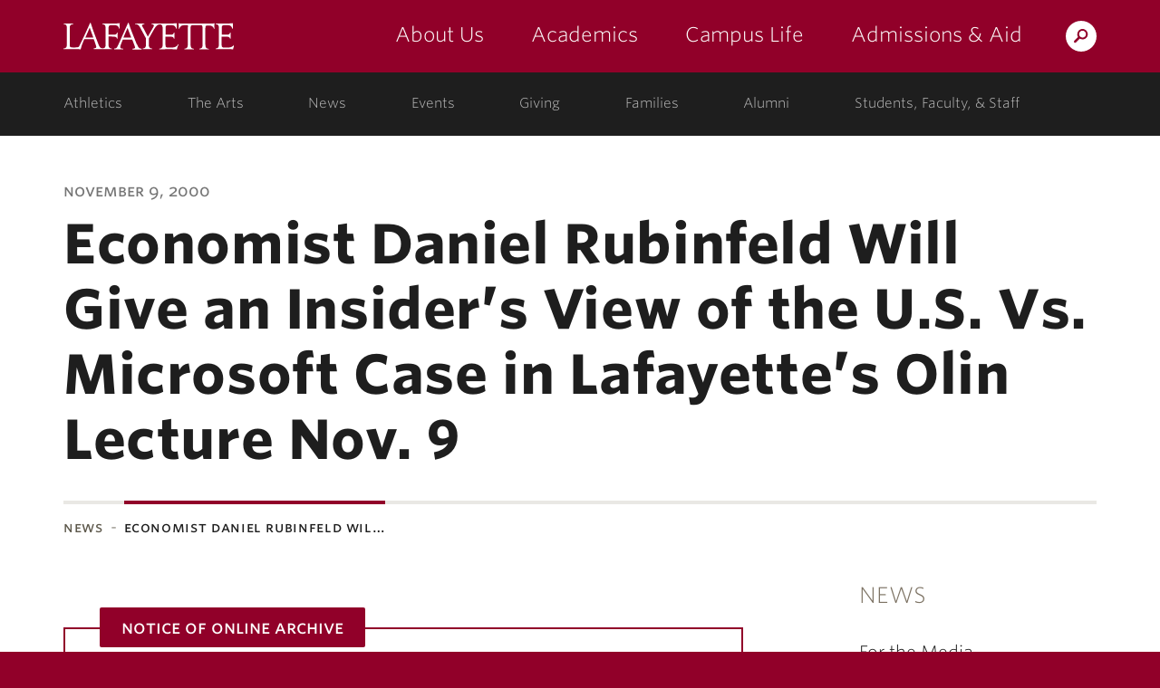

--- FILE ---
content_type: text/html; charset=UTF-8
request_url: https://news.lafayette.edu/2000/11/09/economist-daniel-rubinfeld-will-give-an-insiders-view-of-the-u-s-vs-microsoft-case-in-lafayettes-olin-lecture-nov-9/
body_size: 60627
content:
<!DOCTYPE html>
<html lang="en-US" class="no-js">
	<head>
		<meta charset="UTF-8">
		<meta name="viewport" content="width=device-width, initial-scale=1">
		<meta name="apple-mobile-web-app-capable" content="yes">
		<meta name="mobile-web-app-capable" content="yes">

		<title>Economist Daniel Rubinfeld Will Give an Insider&#039;s View of the U.S. Vs. Microsoft Case in Lafayette&#039;s Olin Lecture Nov. 9 &middot; News &middot; Lafayette College</title>

		<link rel="apple-touch-icon" sizes="57x57"   href="https://cdn.lafayette.edu/marquis-base/3.17.10/images/favicons/apple-touch-icon-57x57.png">
<link rel="apple-touch-icon" sizes="60x60"   href="https://cdn.lafayette.edu/marquis-base/3.17.10/images/favicons/apple-touch-icon-60x60.png">
<link rel="apple-touch-icon" sizes="72x72"   href="https://cdn.lafayette.edu/marquis-base/3.17.10/images/favicons/apple-touch-icon-72x72.png">
<link rel="apple-touch-icon" sizes="76x76"   href="https://cdn.lafayette.edu/marquis-base/3.17.10/images/favicons/apple-touch-icon-76x76.png">
<link rel="apple-touch-icon" sizes="114x114" href="https://cdn.lafayette.edu/marquis-base/3.17.10/images/favicons/apple-touch-icon-114x114.png">
<link rel="apple-touch-icon" sizes="120x120" href="https://cdn.lafayette.edu/marquis-base/3.17.10/images/favicons/apple-touch-icon-120x120.png">
<link rel="apple-touch-icon" sizes="144x144" href="https://cdn.lafayette.edu/marquis-base/3.17.10/images/favicons/apple-touch-icon-144x144.png">
<link rel="apple-touch-icon" sizes="152x152" href="https://cdn.lafayette.edu/marquis-base/3.17.10/images/favicons/apple-touch-icon-152x152.png">
<link rel="apple-touch-icon" sizes="180x180" href="https://cdn.lafayette.edu/marquis-base/3.17.10/images/favicons/apple-touch-icon-180x180.png">
<link rel="icon" type="image/png" href="https://cdn.lafayette.edu/marquis-base/3.17.10/images/favicons/favicon-32x32.png" sizes="32x32">
<link rel="icon" type="image/png" href="https://cdn.lafayette.edu/marquis-base/3.17.10/images/favicons/favicon-96x96.png" sizes="96x96">
<link rel="icon" type="image/png" href="https://cdn.lafayette.edu/marquis-base/3.17.10/images/favicons/favicon-194x194.png" sizes="194x194">
<link rel="icon" type="image/png" href="https://cdn.lafayette.edu/marquis-base/3.17.10/images/favicons/android-chrome-192x192.png" sizes="192x192">
<link rel="icon" type="image/png" href="https://cdn.lafayette.edu/marquis-base/3.17.10/images/favicons/favicon-16x16.png" sizes="16x16">
<link rel="manifest" href="https://cdn.lafayette.edu/marquis-base/3.17.10/images/favicons/manifest.json">
<link rel="shortcut icon" href="https://cdn.lafayette.edu/marquis-base/3.17.10/images/favicons/favicon.ico">
<meta name="msapplication-TileColor" content="#222222">
<meta name="msapplication-TileImage" content="https://cdn.lafayette.edu/marquis-base/3.17.10/images/favicons/mstile-144x144.png">
<meta name="msapplication-config" content="https://cdn.lafayette.edu/marquis-base/3.17.10/images/favicons/browserconfig.xml">
<meta name="theme-color" content="#910029">
		
		<meta name='robots' content='index, follow, max-image-preview:large, max-snippet:-1, max-video-preview:-1' />

	<!-- This site is optimized with the Yoast SEO plugin v21.0 - https://yoast.com/wordpress/plugins/seo/ -->
	<link rel="canonical" href="https://news.lafayette.edu/2000/11/09/economist-daniel-rubinfeld-will-give-an-insiders-view-of-the-u-s-vs-microsoft-case-in-lafayettes-olin-lecture-nov-9/" />
	<meta property="og:locale" content="en_US" />
	<meta property="og:type" content="article" />
	<meta property="og:title" content="Economist Daniel Rubinfeld Will Give an Insider&#039;s View of the U.S. Vs. Microsoft Case in Lafayette&#039;s Olin Lecture Nov. 9" />
	<meta property="og:description" content="Daniel Rubinfeld, the Robert L. Bridge Professor of Law and Professor of Economics at the University of California at Berkeley, will deliver the second of this year&#8217;s John M. Olin Lectures in Political Economy at Lafayette on Thursday, Nov. 9. Rubinfeld will speak on &#8220;U.S. vs. Microsoft: An Insider&#8217;s View,&#8221; at 8 p.m. in the [&hellip;]" />
	<meta property="og:url" content="https://news.lafayette.edu/2000/11/09/economist-daniel-rubinfeld-will-give-an-insiders-view-of-the-u-s-vs-microsoft-case-in-lafayettes-olin-lecture-nov-9/" />
	<meta property="og:site_name" content="News" />
	<meta property="article:published_time" content="2000-11-09T05:00:00+00:00" />
	<meta name="author" content="admin" />
	<meta name="twitter:card" content="summary_large_image" />
	<meta name="twitter:label1" content="Written by" />
	<meta name="twitter:data1" content="admin" />
	<meta name="twitter:label2" content="Est. reading time" />
	<meta name="twitter:data2" content="2 minutes" />
	<script type="application/ld+json" class="yoast-schema-graph">{"@context":"https://schema.org","@graph":[{"@type":"WebPage","@id":"https://news.lafayette.edu/2000/11/09/economist-daniel-rubinfeld-will-give-an-insiders-view-of-the-u-s-vs-microsoft-case-in-lafayettes-olin-lecture-nov-9/","url":"https://news.lafayette.edu/2000/11/09/economist-daniel-rubinfeld-will-give-an-insiders-view-of-the-u-s-vs-microsoft-case-in-lafayettes-olin-lecture-nov-9/","name":"Economist Daniel Rubinfeld Will Give an Insider's View of the U.S. Vs. Microsoft Case in Lafayette's Olin Lecture Nov. 9","isPartOf":{"@id":"https://news.lafayette.edu/#website"},"datePublished":"2000-11-09T05:00:00+00:00","dateModified":"2000-11-09T05:00:00+00:00","author":{"@id":"https://news.lafayette.edu/#/schema/person/6da55892c9356c1debbc80b58b5f34af"},"breadcrumb":{"@id":"https://news.lafayette.edu/2000/11/09/economist-daniel-rubinfeld-will-give-an-insiders-view-of-the-u-s-vs-microsoft-case-in-lafayettes-olin-lecture-nov-9/#breadcrumb"},"inLanguage":"en-US","potentialAction":[{"@type":"ReadAction","target":["https://news.lafayette.edu/2000/11/09/economist-daniel-rubinfeld-will-give-an-insiders-view-of-the-u-s-vs-microsoft-case-in-lafayettes-olin-lecture-nov-9/"]}]},{"@type":"BreadcrumbList","@id":"https://news.lafayette.edu/2000/11/09/economist-daniel-rubinfeld-will-give-an-insiders-view-of-the-u-s-vs-microsoft-case-in-lafayettes-olin-lecture-nov-9/#breadcrumb","itemListElement":[{"@type":"ListItem","position":1,"name":"Home","item":"https://news.lafayette.edu/"},{"@type":"ListItem","position":2,"name":"News &amp; Features","item":"https://news.lafayette.edu/news-and-features/"},{"@type":"ListItem","position":3,"name":"Economist Daniel Rubinfeld Will Give an Insider&#8217;s View of the U.S. Vs. Microsoft Case in Lafayette&#8217;s Olin Lecture Nov. 9"}]},{"@type":"WebSite","@id":"https://news.lafayette.edu/#website","url":"https://news.lafayette.edu/","name":"News","description":"Lafayette News Site","potentialAction":[{"@type":"SearchAction","target":{"@type":"EntryPoint","urlTemplate":"https://news.lafayette.edu/?s={search_term_string}"},"query-input":"required name=search_term_string"}],"inLanguage":"en-US"},{"@type":"Person","@id":"https://news.lafayette.edu/#/schema/person/6da55892c9356c1debbc80b58b5f34af","name":"admin","image":{"@type":"ImageObject","inLanguage":"en-US","@id":"https://news.lafayette.edu/#/schema/person/image/","url":"https://secure.gravatar.com/avatar/290a6974f340916bd0fe7a529bfae86c?s=96&d=mm&r=g","contentUrl":"https://secure.gravatar.com/avatar/290a6974f340916bd0fe7a529bfae86c?s=96&d=mm&r=g","caption":"admin"},"url":"https://news.lafayette.edu/author/admin/"}]}</script>
	<!-- / Yoast SEO plugin. -->


<link rel='dns-prefetch' href='//static.addtoany.com' />
<link rel='dns-prefetch' href='//cdn.lafayette.edu' />
<link rel='dns-prefetch' href='//cloud.typography.com' />
<script type="text/javascript">
/* <![CDATA[ */
window._wpemojiSettings = {"baseUrl":"https:\/\/s.w.org\/images\/core\/emoji\/15.0.3\/72x72\/","ext":".png","svgUrl":"https:\/\/s.w.org\/images\/core\/emoji\/15.0.3\/svg\/","svgExt":".svg","source":{"concatemoji":"https:\/\/news.lafayette.edu\/wp-includes\/js\/wp-emoji-release.min.js?ver=6.6.4"}};
/*! This file is auto-generated */
!function(i,n){var o,s,e;function c(e){try{var t={supportTests:e,timestamp:(new Date).valueOf()};sessionStorage.setItem(o,JSON.stringify(t))}catch(e){}}function p(e,t,n){e.clearRect(0,0,e.canvas.width,e.canvas.height),e.fillText(t,0,0);var t=new Uint32Array(e.getImageData(0,0,e.canvas.width,e.canvas.height).data),r=(e.clearRect(0,0,e.canvas.width,e.canvas.height),e.fillText(n,0,0),new Uint32Array(e.getImageData(0,0,e.canvas.width,e.canvas.height).data));return t.every(function(e,t){return e===r[t]})}function u(e,t,n){switch(t){case"flag":return n(e,"\ud83c\udff3\ufe0f\u200d\u26a7\ufe0f","\ud83c\udff3\ufe0f\u200b\u26a7\ufe0f")?!1:!n(e,"\ud83c\uddfa\ud83c\uddf3","\ud83c\uddfa\u200b\ud83c\uddf3")&&!n(e,"\ud83c\udff4\udb40\udc67\udb40\udc62\udb40\udc65\udb40\udc6e\udb40\udc67\udb40\udc7f","\ud83c\udff4\u200b\udb40\udc67\u200b\udb40\udc62\u200b\udb40\udc65\u200b\udb40\udc6e\u200b\udb40\udc67\u200b\udb40\udc7f");case"emoji":return!n(e,"\ud83d\udc26\u200d\u2b1b","\ud83d\udc26\u200b\u2b1b")}return!1}function f(e,t,n){var r="undefined"!=typeof WorkerGlobalScope&&self instanceof WorkerGlobalScope?new OffscreenCanvas(300,150):i.createElement("canvas"),a=r.getContext("2d",{willReadFrequently:!0}),o=(a.textBaseline="top",a.font="600 32px Arial",{});return e.forEach(function(e){o[e]=t(a,e,n)}),o}function t(e){var t=i.createElement("script");t.src=e,t.defer=!0,i.head.appendChild(t)}"undefined"!=typeof Promise&&(o="wpEmojiSettingsSupports",s=["flag","emoji"],n.supports={everything:!0,everythingExceptFlag:!0},e=new Promise(function(e){i.addEventListener("DOMContentLoaded",e,{once:!0})}),new Promise(function(t){var n=function(){try{var e=JSON.parse(sessionStorage.getItem(o));if("object"==typeof e&&"number"==typeof e.timestamp&&(new Date).valueOf()<e.timestamp+604800&&"object"==typeof e.supportTests)return e.supportTests}catch(e){}return null}();if(!n){if("undefined"!=typeof Worker&&"undefined"!=typeof OffscreenCanvas&&"undefined"!=typeof URL&&URL.createObjectURL&&"undefined"!=typeof Blob)try{var e="postMessage("+f.toString()+"("+[JSON.stringify(s),u.toString(),p.toString()].join(",")+"));",r=new Blob([e],{type:"text/javascript"}),a=new Worker(URL.createObjectURL(r),{name:"wpTestEmojiSupports"});return void(a.onmessage=function(e){c(n=e.data),a.terminate(),t(n)})}catch(e){}c(n=f(s,u,p))}t(n)}).then(function(e){for(var t in e)n.supports[t]=e[t],n.supports.everything=n.supports.everything&&n.supports[t],"flag"!==t&&(n.supports.everythingExceptFlag=n.supports.everythingExceptFlag&&n.supports[t]);n.supports.everythingExceptFlag=n.supports.everythingExceptFlag&&!n.supports.flag,n.DOMReady=!1,n.readyCallback=function(){n.DOMReady=!0}}).then(function(){return e}).then(function(){var e;n.supports.everything||(n.readyCallback(),(e=n.source||{}).concatemoji?t(e.concatemoji):e.wpemoji&&e.twemoji&&(t(e.twemoji),t(e.wpemoji)))}))}((window,document),window._wpemojiSettings);
/* ]]> */
</script>
	<script type="text/javascript">
		var ajaxurl     = 'https://news.lafayette.edu/wp-admin/admin-ajax.php',
			templateurl = 'https://news.lafayette.edu/wp-content/themes/marquis-base';
	</script>
	<style id='wp-emoji-styles-inline-css' type='text/css'>

	img.wp-smiley, img.emoji {
		display: inline !important;
		border: none !important;
		box-shadow: none !important;
		height: 1em !important;
		width: 1em !important;
		margin: 0 0.07em !important;
		vertical-align: -0.1em !important;
		background: none !important;
		padding: 0 !important;
	}
</style>
<link rel='stylesheet' id='wp-block-library-css' href='https://news.lafayette.edu/wp-includes/css/dist/block-library/style.min.css?ver=6.6.4' type='text/css' media='all' />
<style id='powerpress-player-block-style-inline-css' type='text/css'>


</style>
<style id='classic-theme-styles-inline-css' type='text/css'>
/*! This file is auto-generated */
.wp-block-button__link{color:#fff;background-color:#32373c;border-radius:9999px;box-shadow:none;text-decoration:none;padding:calc(.667em + 2px) calc(1.333em + 2px);font-size:1.125em}.wp-block-file__button{background:#32373c;color:#fff;text-decoration:none}
</style>
<style id='global-styles-inline-css' type='text/css'>
:root{--wp--preset--aspect-ratio--square: 1;--wp--preset--aspect-ratio--4-3: 4/3;--wp--preset--aspect-ratio--3-4: 3/4;--wp--preset--aspect-ratio--3-2: 3/2;--wp--preset--aspect-ratio--2-3: 2/3;--wp--preset--aspect-ratio--16-9: 16/9;--wp--preset--aspect-ratio--9-16: 9/16;--wp--preset--color--black: #000000;--wp--preset--color--cyan-bluish-gray: #abb8c3;--wp--preset--color--white: #ffffff;--wp--preset--color--pale-pink: #f78da7;--wp--preset--color--vivid-red: #cf2e2e;--wp--preset--color--luminous-vivid-orange: #ff6900;--wp--preset--color--luminous-vivid-amber: #fcb900;--wp--preset--color--light-green-cyan: #7bdcb5;--wp--preset--color--vivid-green-cyan: #00d084;--wp--preset--color--pale-cyan-blue: #8ed1fc;--wp--preset--color--vivid-cyan-blue: #0693e3;--wp--preset--color--vivid-purple: #9b51e0;--wp--preset--gradient--vivid-cyan-blue-to-vivid-purple: linear-gradient(135deg,rgba(6,147,227,1) 0%,rgb(155,81,224) 100%);--wp--preset--gradient--light-green-cyan-to-vivid-green-cyan: linear-gradient(135deg,rgb(122,220,180) 0%,rgb(0,208,130) 100%);--wp--preset--gradient--luminous-vivid-amber-to-luminous-vivid-orange: linear-gradient(135deg,rgba(252,185,0,1) 0%,rgba(255,105,0,1) 100%);--wp--preset--gradient--luminous-vivid-orange-to-vivid-red: linear-gradient(135deg,rgba(255,105,0,1) 0%,rgb(207,46,46) 100%);--wp--preset--gradient--very-light-gray-to-cyan-bluish-gray: linear-gradient(135deg,rgb(238,238,238) 0%,rgb(169,184,195) 100%);--wp--preset--gradient--cool-to-warm-spectrum: linear-gradient(135deg,rgb(74,234,220) 0%,rgb(151,120,209) 20%,rgb(207,42,186) 40%,rgb(238,44,130) 60%,rgb(251,105,98) 80%,rgb(254,248,76) 100%);--wp--preset--gradient--blush-light-purple: linear-gradient(135deg,rgb(255,206,236) 0%,rgb(152,150,240) 100%);--wp--preset--gradient--blush-bordeaux: linear-gradient(135deg,rgb(254,205,165) 0%,rgb(254,45,45) 50%,rgb(107,0,62) 100%);--wp--preset--gradient--luminous-dusk: linear-gradient(135deg,rgb(255,203,112) 0%,rgb(199,81,192) 50%,rgb(65,88,208) 100%);--wp--preset--gradient--pale-ocean: linear-gradient(135deg,rgb(255,245,203) 0%,rgb(182,227,212) 50%,rgb(51,167,181) 100%);--wp--preset--gradient--electric-grass: linear-gradient(135deg,rgb(202,248,128) 0%,rgb(113,206,126) 100%);--wp--preset--gradient--midnight: linear-gradient(135deg,rgb(2,3,129) 0%,rgb(40,116,252) 100%);--wp--preset--font-size--small: 13px;--wp--preset--font-size--medium: 20px;--wp--preset--font-size--large: 36px;--wp--preset--font-size--x-large: 42px;--wp--preset--spacing--20: 0.44rem;--wp--preset--spacing--30: 0.67rem;--wp--preset--spacing--40: 1rem;--wp--preset--spacing--50: 1.5rem;--wp--preset--spacing--60: 2.25rem;--wp--preset--spacing--70: 3.38rem;--wp--preset--spacing--80: 5.06rem;--wp--preset--shadow--natural: 6px 6px 9px rgba(0, 0, 0, 0.2);--wp--preset--shadow--deep: 12px 12px 50px rgba(0, 0, 0, 0.4);--wp--preset--shadow--sharp: 6px 6px 0px rgba(0, 0, 0, 0.2);--wp--preset--shadow--outlined: 6px 6px 0px -3px rgba(255, 255, 255, 1), 6px 6px rgba(0, 0, 0, 1);--wp--preset--shadow--crisp: 6px 6px 0px rgba(0, 0, 0, 1);}:where(.is-layout-flex){gap: 0.5em;}:where(.is-layout-grid){gap: 0.5em;}body .is-layout-flex{display: flex;}.is-layout-flex{flex-wrap: wrap;align-items: center;}.is-layout-flex > :is(*, div){margin: 0;}body .is-layout-grid{display: grid;}.is-layout-grid > :is(*, div){margin: 0;}:where(.wp-block-columns.is-layout-flex){gap: 2em;}:where(.wp-block-columns.is-layout-grid){gap: 2em;}:where(.wp-block-post-template.is-layout-flex){gap: 1.25em;}:where(.wp-block-post-template.is-layout-grid){gap: 1.25em;}.has-black-color{color: var(--wp--preset--color--black) !important;}.has-cyan-bluish-gray-color{color: var(--wp--preset--color--cyan-bluish-gray) !important;}.has-white-color{color: var(--wp--preset--color--white) !important;}.has-pale-pink-color{color: var(--wp--preset--color--pale-pink) !important;}.has-vivid-red-color{color: var(--wp--preset--color--vivid-red) !important;}.has-luminous-vivid-orange-color{color: var(--wp--preset--color--luminous-vivid-orange) !important;}.has-luminous-vivid-amber-color{color: var(--wp--preset--color--luminous-vivid-amber) !important;}.has-light-green-cyan-color{color: var(--wp--preset--color--light-green-cyan) !important;}.has-vivid-green-cyan-color{color: var(--wp--preset--color--vivid-green-cyan) !important;}.has-pale-cyan-blue-color{color: var(--wp--preset--color--pale-cyan-blue) !important;}.has-vivid-cyan-blue-color{color: var(--wp--preset--color--vivid-cyan-blue) !important;}.has-vivid-purple-color{color: var(--wp--preset--color--vivid-purple) !important;}.has-black-background-color{background-color: var(--wp--preset--color--black) !important;}.has-cyan-bluish-gray-background-color{background-color: var(--wp--preset--color--cyan-bluish-gray) !important;}.has-white-background-color{background-color: var(--wp--preset--color--white) !important;}.has-pale-pink-background-color{background-color: var(--wp--preset--color--pale-pink) !important;}.has-vivid-red-background-color{background-color: var(--wp--preset--color--vivid-red) !important;}.has-luminous-vivid-orange-background-color{background-color: var(--wp--preset--color--luminous-vivid-orange) !important;}.has-luminous-vivid-amber-background-color{background-color: var(--wp--preset--color--luminous-vivid-amber) !important;}.has-light-green-cyan-background-color{background-color: var(--wp--preset--color--light-green-cyan) !important;}.has-vivid-green-cyan-background-color{background-color: var(--wp--preset--color--vivid-green-cyan) !important;}.has-pale-cyan-blue-background-color{background-color: var(--wp--preset--color--pale-cyan-blue) !important;}.has-vivid-cyan-blue-background-color{background-color: var(--wp--preset--color--vivid-cyan-blue) !important;}.has-vivid-purple-background-color{background-color: var(--wp--preset--color--vivid-purple) !important;}.has-black-border-color{border-color: var(--wp--preset--color--black) !important;}.has-cyan-bluish-gray-border-color{border-color: var(--wp--preset--color--cyan-bluish-gray) !important;}.has-white-border-color{border-color: var(--wp--preset--color--white) !important;}.has-pale-pink-border-color{border-color: var(--wp--preset--color--pale-pink) !important;}.has-vivid-red-border-color{border-color: var(--wp--preset--color--vivid-red) !important;}.has-luminous-vivid-orange-border-color{border-color: var(--wp--preset--color--luminous-vivid-orange) !important;}.has-luminous-vivid-amber-border-color{border-color: var(--wp--preset--color--luminous-vivid-amber) !important;}.has-light-green-cyan-border-color{border-color: var(--wp--preset--color--light-green-cyan) !important;}.has-vivid-green-cyan-border-color{border-color: var(--wp--preset--color--vivid-green-cyan) !important;}.has-pale-cyan-blue-border-color{border-color: var(--wp--preset--color--pale-cyan-blue) !important;}.has-vivid-cyan-blue-border-color{border-color: var(--wp--preset--color--vivid-cyan-blue) !important;}.has-vivid-purple-border-color{border-color: var(--wp--preset--color--vivid-purple) !important;}.has-vivid-cyan-blue-to-vivid-purple-gradient-background{background: var(--wp--preset--gradient--vivid-cyan-blue-to-vivid-purple) !important;}.has-light-green-cyan-to-vivid-green-cyan-gradient-background{background: var(--wp--preset--gradient--light-green-cyan-to-vivid-green-cyan) !important;}.has-luminous-vivid-amber-to-luminous-vivid-orange-gradient-background{background: var(--wp--preset--gradient--luminous-vivid-amber-to-luminous-vivid-orange) !important;}.has-luminous-vivid-orange-to-vivid-red-gradient-background{background: var(--wp--preset--gradient--luminous-vivid-orange-to-vivid-red) !important;}.has-very-light-gray-to-cyan-bluish-gray-gradient-background{background: var(--wp--preset--gradient--very-light-gray-to-cyan-bluish-gray) !important;}.has-cool-to-warm-spectrum-gradient-background{background: var(--wp--preset--gradient--cool-to-warm-spectrum) !important;}.has-blush-light-purple-gradient-background{background: var(--wp--preset--gradient--blush-light-purple) !important;}.has-blush-bordeaux-gradient-background{background: var(--wp--preset--gradient--blush-bordeaux) !important;}.has-luminous-dusk-gradient-background{background: var(--wp--preset--gradient--luminous-dusk) !important;}.has-pale-ocean-gradient-background{background: var(--wp--preset--gradient--pale-ocean) !important;}.has-electric-grass-gradient-background{background: var(--wp--preset--gradient--electric-grass) !important;}.has-midnight-gradient-background{background: var(--wp--preset--gradient--midnight) !important;}.has-small-font-size{font-size: var(--wp--preset--font-size--small) !important;}.has-medium-font-size{font-size: var(--wp--preset--font-size--medium) !important;}.has-large-font-size{font-size: var(--wp--preset--font-size--large) !important;}.has-x-large-font-size{font-size: var(--wp--preset--font-size--x-large) !important;}
:where(.wp-block-post-template.is-layout-flex){gap: 1.25em;}:where(.wp-block-post-template.is-layout-grid){gap: 1.25em;}
:where(.wp-block-columns.is-layout-flex){gap: 2em;}:where(.wp-block-columns.is-layout-grid){gap: 2em;}
:root :where(.wp-block-pullquote){font-size: 1.5em;line-height: 1.6;}
</style>
<link rel='stylesheet' id='twenty20-css' href='https://news.lafayette.edu/wp-content/plugins/twenty20/assets/css/twenty20.css?ver=2.0.4' type='text/css' media='all' />
<link rel='stylesheet' id='marquis-fonts-css' href='//cloud.typography.com/7014354/640968/css/fonts.css?ver=3.17.10' type='text/css' media='all' />
<link rel='stylesheet' id='marquis-site-css' href='https://cdn.lafayette.edu/marquis-base/3.17.10/dist/css/site.css?ver=3.17.10' type='text/css' media='all' />
<link rel='stylesheet' id='addtoany-css' href='https://news.lafayette.edu/wp-content/plugins/add-to-any/addtoany.min.css?ver=1.16' type='text/css' media='all' />
<script type="text/javascript" src="https://news.lafayette.edu/wp-includes/js/jquery/jquery.min.js?ver=3.7.1" id="jquery-core-js"></script>
<script type="text/javascript" id="marquis-services-events-feed-script-js-extra">
/* <![CDATA[ */
var marquis_services_events_feed_phpvars = {"endpoint":"https:\/\/events.api.lafayette.edu\/events"};
/* ]]> */
</script>
<script type="text/javascript" src="https://news.lafayette.edu/wp-content/plugins/marquis-services/js/events-feed.js?ver=0.10.0" id="marquis-services-events-feed-script-js"></script>
<script type="text/javascript" src="https://news.lafayette.edu/wp-includes/js/jquery/jquery-migrate.min.js?ver=3.4.1" id="jquery-migrate-js"></script>
<script type="text/javascript" id="addtoany-core-js-before">
/* <![CDATA[ */
window.a2a_config=window.a2a_config||{};a2a_config.callbacks=[];a2a_config.overlays=[];a2a_config.templates={};
a2a_config.icon_color="#1d5f83";
/* ]]> */
</script>
<script type="text/javascript" defer src="https://static.addtoany.com/menu/page.js" id="addtoany-core-js"></script>
<script type="text/javascript" defer src="https://news.lafayette.edu/wp-content/plugins/add-to-any/addtoany.min.js?ver=1.1" id="addtoany-jquery-js"></script>
<link rel="EditURI" type="application/rsd+xml" title="RSD" href="https://news.lafayette.edu/xmlrpc.php?rsd" />

<link rel='shortlink' href='https://news.lafayette.edu/?p=42470' />
<link rel="alternate" title="oEmbed (JSON)" type="application/json+oembed" href="https://news.lafayette.edu/wp-json/oembed/1.0/embed?url=https%3A%2F%2Fnews.lafayette.edu%2F2000%2F11%2F09%2Feconomist-daniel-rubinfeld-will-give-an-insiders-view-of-the-u-s-vs-microsoft-case-in-lafayettes-olin-lecture-nov-9%2F" />
<link rel="alternate" title="oEmbed (XML)" type="text/xml+oembed" href="https://news.lafayette.edu/wp-json/oembed/1.0/embed?url=https%3A%2F%2Fnews.lafayette.edu%2F2000%2F11%2F09%2Feconomist-daniel-rubinfeld-will-give-an-insiders-view-of-the-u-s-vs-microsoft-case-in-lafayettes-olin-lecture-nov-9%2F&#038;format=xml" />
<link rel="alternate" type="application/rss+xml" title="News &raquo; Feed" href="https://news.lafayette.edu/feed/" />
<link rel="alternate" type="application/rss+xml" title="News &raquo; Comments Feed" href="https://news.lafayette.edu/comments/feed/" />
<script type="text/javascript"><!--
function powerpress_pinw(pinw_url){window.open(pinw_url, 'PowerPressPlayer','toolbar=0,status=0,resizable=1,width=460,height=320');	return false;}
//-->
</script>
		<style type="text/css" id="wp-custom-css">
			@media (min-width: 1200px) {
.postid-221611 .container,
	.postid-222367 .container{
  width: 1570px;
}
}
.addtoany_content_top a{
	text-decoration:none;
	border-bottom:none !important;
}
.postid-196975 .fs-background-media.fs-background-native {
	background-position:top;
}
.postid-142558 .page_heading_container {
	display:none;
}
.image_header {
	min-height:300px;
}
.image_header .container {
	position:absolute;
	bottom:0;
}

.jumpto {
	display: flex;
	flex-wrap: wrap;
}

.jumpto a {
	margin:10px 15px;
	display:flex;
	align-self:end;
	font-size:1.25rem;
	font-weight:bold;
	flex: 0 1 46%;
}
@media (max-width: 480px) {
	.jumpto a {
		flex:0 1 auto;
	}
}
.jumpto-link {
	visibility:hidden;
	position:absolute;
	margin-top:-100px;
}
/* image classes */
div.wp-caption {
	position:relative;
}
div.wp-caption img.text_overlay {
	width: 100%;
height: auto;
opacity: 0.3;
}
div.wp-caption img.text_overlay + .wp-caption-text {
	position: absolute;
top: 50%;
left: 50%;
transform: translate(-50%, -50%);
font-size: 30px;
	color:#000;
	border-bottom-color:#000;
}
img.rounded {
	border-radius: 50%;
}
img.card{
	box-shadow: 0 4px 8px 0 rgba(0, 0, 0, 0.2), 0 6px 20px 0 rgba(0, 0, 0, 0.19);
}
div.wp-caption img.card + .wp-caption-text {
	background-color: #910029;
box-shadow: 0 4px 8px 0 rgba(0, 0, 0, 0.2), 0 6px 20px 0 rgba(0, 0, 0, 0.19);
color: #fff;
text-align: center;
padding: 15px 5px;
margin: 0;
}

.wp-caption.fade-in:hover .wp-caption-text {
  opacity: 1;
}
.wp-caption.fade-in .wp-caption-text {
	  position: absolute;
  top: 0;
  bottom: 0;
  left: 0;
  right: 0;
  height: 100%;
  width: 100%;
  opacity: 0;
  transition: .5s ease;
  background-color: #008CBA;
}
/*artists page */
.popup {
  display: none;
}

.artists-blm .item-overlay .wrapper {
  overflow: hidden;
}

.artists-blm .item-overlay .name {
  font-size: 1.2rem;
  font-weight: 700;
  margin-top: .5rem;
}

.artists-blm .content {
  opacity: 0;
  transition: .5s;
}

.artists-blm .item-overlay .quote {
  font-size: .75rem;
  margin: 0 10px;
}

.artists-blm .item-overlay {
  color: #fff;
  text-align: center;

}
.artists-blm .artists-header {
  overflow: hidden;
  height: 185px;
  text-align: center;
}
.artists-blm .artists-header .wrapper {
  padding:20px 0;
}
.artists-header .title {
  font-weight: bold;
  font-size: 2rem;
    color:#910029;
}
.artists-header .subtitle {
  font-size:1.5rem;
}
.artists-blm .item-overlay {
  position: absolute;
  bottom: -75%;
  background: rgba(0, 102, 144, .8);
  color: #fff;
  overflow: hidden;
  text-align: center;
  width: 100%;
  height: 100%;
  transition: .5s;
}

.artists-blm .artist {
  overflow: hidden;
  height: 185px;
  padding: 0;
  border: 5px solid #fff;
  position: relative;
}

.small_profile_callout_image {max-width:160px !important;}
.page-id-98317 .graphic_callout_title ,.page-id-98014 .graphic_callout_title {
	font-size:2.5rem;
}
.social-media {
	display:flex;
	justify-content: space-between;
}
.small_profile_callout_block {
	min-height:375px;
}
.twentytwenty-before-label, .twentytwenty-after-label {
	background:rgba(0,0,0, .7);
}		</style>
			</head>
	<body class="post-template-default single single-post postid-42470 single-format-standard">
		<noscript aria-hidden="true"><iframe src="//www.googletagmanager.com/ns.html?id=GTM-P75WZ2"
height="0" width="0" style="display:none;visibility:hidden"></iframe></noscript>
<script>(function(w,d,s,l,i){w[l]=w[l]||[];w[l].push({'gtm.start':
new Date().getTime(),event:'gtm.js'});var f=d.getElementsByTagName(s)[0],
j=d.createElement(s),dl=l!='dataLayer'?'&l='+l:'';j.async=true;j.src=
'//www.googletagmanager.com/gtm.js?id='+i+dl;f.parentNode.insertBefore(j,f);
})(window,document,'script','dataLayer','GTM-P75WZ2');</script>
		<script type="text/javascript">
/*<![CDATA[*/
(function() {
var sz = document.createElement('script'); sz.type = 'text/javascript'; sz.async = true;
sz.src = '//siteimproveanalytics.com/js/siteanalyze_67791258.js';
var s = document.getElementsByTagName('script')[0]; s.parentNode.insertBefore(sz, s);
})();
/*]]>*/
</script>
				<header id="header" class="header  js-header js-fixed_header js-navigation_push" role="banner">
			<a href="#page" id="skip_to_content" class="offscreen">Skip to Main Content</a>
			<div class="main_navigation_section">
				<div class="container main_navigation_container">
					<div class="row main_navigation_row">
						<div class="col-xs-12 main_navigation_cell">
							<a href="https://www.lafayette.edu/" class="header_logo" data-analytics-event="maintheme, /header/logo">Lafayette College</a>
							<div class="main_navigation_wrapper js-mobile_navigation js-fixed_mobile_navigation_original">
								<div class="header_search">
									<a href="https://search.lafayette.edu" class="header_search_handle js-search_handle">Search Lafayette.edu</a>
									<div class="search_module js-search_module">
										<button type="button" class="search_module_close js-search_handle">Close</button>
										<form action="https://search.lafayette.edu" method="GET" class="js-search_form">
											<input type="hidden" name="engine" value="default">
											<input class="search_module_input" type="text" name="query" placeholder="Search Website, News..." title="Search Website, News...">
											<input class="search_module_submit" type="submit" value="Search">											
										</form>
									</div>
								</div>
								<button type="button" class="mobile_navigation_handle js-mobile_handle">Menu</button>
								<nav class="main_navigation" aria-label="Main navigation">		<ul>
					<li class="navigation_link_container submenu">
			
		<a href="//about.lafayette.edu/" class="main_navigation_link " data-analytics-event="maintheme, /header/primarynav/about" aria-label="about us: the college">About Us</a>

					<ul class="main_navigation_children">
						<li>
				<a href="//about.lafayette.edu/lafayette-at-a-glance/" class="main_navigation_child_link " data-analytics-event="maintheme, /header/primarynav/about/glance">Lafayette at a Glance</a>
			</li>
							<li>
				<a href="//about.lafayette.edu/mission-and-history/" class="main_navigation_child_link " data-analytics-event="maintheme, /header/primarynav/about/mission-history" aria-label="mission & history: the college">Mission & History</a>
			</li>
							<li>
				<a href="//about.lafayette.edu/inspired-leadership/" class="main_navigation_child_link " data-analytics-event="maintheme, /header/primarynav/about/leadership">Inspired Leadership</a>
			</li>
							<li>
				<a href="//about.lafayette.edu/why-not/" class="main_navigation_child_link " data-analytics-event="maintheme, /header/primarynav/about/why-not" aria-label="why not: about the college motto">Why Not?</a>
			</li>
							</ul>
					</li>
						<li class="navigation_link_container submenu">
			
		<a href="//academics.lafayette.edu/" class="main_navigation_link " data-analytics-event="maintheme, /header/primarynav/academics" aria-label="academics: at the college">Academics</a>

					<ul class="main_navigation_children">
						<li>
				<a href="//academics.lafayette.edu/departments-programs/" class="main_navigation_child_link " aria-label="departments & programs: at the college">Departments & Programs</a>
			</li>
							<li>
				<a href="//academics.lafayette.edu/our-faculty/" class="main_navigation_child_link " aria-label="our faculty: at the college">Our Faculty</a>
			</li>
							<li>
				<a href="//academics.lafayette.edu/curriculum-offerings/" class="main_navigation_child_link ">Curriculum Offerings</a>
			</li>
							<li>
				<a href="https://lafayette.smartcatalogiq.com/" class="main_navigation_child_link ">College Catalog</a>
			</li>
							<li>
				<a href="//library.lafayette.edu/" class="main_navigation_child_link ">Library</a>
			</li>
							<li>
				<a href="//academics.lafayette.edu/academic-support/" class="main_navigation_child_link ">Academic Support</a>
			</li>
							<li>
				<a href="//calendar.lafayette.edu/categories/academic/" class="main_navigation_child_link ">Academic Calendar</a>
			</li>
							</ul>
					</li>
						<li class="navigation_link_container submenu">
			
		<a href="//campuslife.lafayette.edu/" class="main_navigation_link " data-analytics-event="maintheme, /header/primarynav/campus-life">Campus Life</a>

					<ul class="main_navigation_children">
						<li>
				<a href="//campuslife.lafayette.edu/living-on-campus/" class="main_navigation_child_link ">Living on Campus</a>
			</li>
							<li>
				<a href="//campuslife.lafayette.edu/clubs-and-organizations/" class="main_navigation_child_link ">Clubs & Organizations</a>
			</li>
							<li>
				<a href="//the-arts.lafayette.edu/" class="main_navigation_child_link ">The Arts</a>
			</li>
							<li>
				<a href="//www.goleopards.com/" class="main_navigation_child_link " aria-label="athletics: at the college">Athletics</a>
			</li>
							<li>
				<a href="//belong.lafayette.edu/" class="main_navigation_child_link " aria-label="diversity & inclusion: at the college">Diversity & Inclusion</a>
			</li>
							<li>
				<a href="//sustainability.lafayette.edu/" class="main_navigation_child_link " aria-label="sustainability: at the college">Sustainability</a>
			</li>
							<li>
				<a href="//campuslife.lafayette.edu/traditions/" class="main_navigation_child_link " aria-label="traditions: at the college">Traditions</a>
			</li>
							<li>
				<a href="//campuslife.lafayette.edu/about-easton/" class="main_navigation_child_link ">About Easton</a>
			</li>
							</ul>
					</li>
						<li class="navigation_link_container submenu">
			
		<a href="//admissions.lafayette.edu/" class="main_navigation_link " data-analytics-event="maintheme, /header/primarynav/admissions-aid">Admissions &amp; Aid</a>

					<ul class="main_navigation_children">
						<li>
				<a href="//admissions.lafayette.edu/what-we-look-for/" class="main_navigation_child_link ">What We Look For</a>
			</li>
							<li>
				<a href="//admissions.lafayette.edu/admissions-visits/" class="main_navigation_child_link ">Admissions Visits</a>
			</li>
							<li>
				<a href="//admissions.lafayette.edu/apply/" class="main_navigation_child_link " aria-label="how to apply: admissions">How to Apply</a>
			</li>
							<li>
				<a href="//admissions.lafayette.edu/college-costs/" class="main_navigation_child_link ">College Costs</a>
			</li>
							<li>
				<a href="//admissions.lafayette.edu/financial-aid/" class="main_navigation_child_link ">Financial Aid</a>
			</li>
							<li>
				<a href="//admissions.lafayette.edu/deadlines-and-forms/" class="main_navigation_child_link " aria-label="deadlines and forms: admissions">Deadlines and Forms</a>
			</li>
							<li>
				<a href="//admissions.lafayette.edu/meet-our-team/" class="main_navigation_child_link " aria-label="meet our team: admissions">Meet Our Team</a>
			</li>
							<li>
				<a href="//admissions.lafayette.edu/policies/" class="main_navigation_child_link " aria-label="policies: admissions">Policies</a>
			</li>
							</ul>
					</li>
					</ul>
		</nav>
							</div>
						</div>
					</div>
				</div>
			</div>
			<div class="secondary_navigation_section">
				<div class="container secondary_navigation_container">
					<div class="row secondary_navigation_row">
						<div class="col-xs-12 secondary_navigation_cell">
							<nav id="secondary_navigvation" class="secondary_navigation" aria-label="Secondary Navigation">
										<ul>
					<li class="navigation_link_container ">
			
		<a href="//www.goleopards.com/" class="secondary_navigation_link " data-analytics-event="maintheme, /header/consistent/athletics" aria-label="athletics: at the college">Athletics</a>

				</li>
						<li class="navigation_link_container ">
			
		<a href="//the-arts.lafayette.edu/" class="secondary_navigation_link " data-analytics-event="maintheme, /header/consistent/arts-culture">The Arts</a>

				</li>
						<li class="navigation_link_container ">
			
		<a href="//news.lafayette.edu/" class="secondary_navigation_link " data-analytics-event="maintheme, /header/consistent/news" aria-label="news: college news">News</a>

				</li>
						<li class="navigation_link_container ">
			
		<a href="//calendar.lafayette.edu" class="secondary_navigation_link " data-analytics-event="maintheme, /header/consistent/events" aria-label="events: college calendar">Events</a>

				</li>
						<li class="navigation_link_container ">
			
		<a href="//advancement.lafayette.edu" class="secondary_navigation_link " data-analytics-event="maintheme, /header/consistent/giving" aria-label="giving: support lafayette">Giving</a>

				</li>
						<li class="navigation_link_container ">
			
		<a href="//families.lafayette.edu/" class="secondary_navigation_link " data-analytics-event="maintheme, /header/audience/families" aria-label="families: information for families">Families</a>

				</li>
						<li class="navigation_link_container ">
			
		<a href="//alumni.lafayette.edu/" class="secondary_navigation_link " data-analytics-event="maintheme, /header/audience/alumni" aria-label="alumni: information for alumni">Alumni</a>

				</li>
						<li class="navigation_link_container ">
			
		<a href="//my.lafayette.edu" class="secondary_navigation_link " data-analytics-event="maintheme, /header/audience/faculty-staff" aria-label="students, faculty, & staff: log in to portal">Students, Faculty, & Staff</a>

				</li>
					</ul>
									</nav>
						</div>
					</div>
				</div>
			</div>
		</header>
        		<div id="page_wrapper" class="js-navigation_push">
<main id="page" class="page_main news_detail " tabindex="-1">
	<div class="page_wrapper">
				<header class="page_header news_detail_header">
			<div class="container">
				<div class="row">
					<div class="col-xs-12">
						<div class="page_heading_container">
							<span class="page_subheading news_detail_date">November 9, 2000</span>
							<h1 class="page_heading news_detail_heading">Economist Daniel Rubinfeld Will Give an Insider&#8217;s View of the U.S. Vs. Microsoft Case in Lafayette&#8217;s Olin Lecture Nov. 9</h1>
						</div>
					</div>
				</div>
			</div>
			<div class="container">
				<div class="row">
					<div class="col-xs-12 breadcrumb_container">
	<nav class="breadcrumb" aria-label="Breadcrumb">
		<ul id="menu-mainnavigation3" class="menu"><li id="menu-item-216751" class="menu-item-216751"><a href="https://news.lafayette.edu">News</a></li>
<li id="menu-item-" class="menu-item-"><a href="https://news.lafayette.edu/2000/11/09/economist-daniel-rubinfeld-will-give-an-insiders-view-of-the-u-s-vs-microsoft-case-in-lafayettes-olin-lecture-nov-9/" aria-current="page">Economist Daniel Rubinfeld Wil&#8230;</a></li>
</ul>	</nav>
</div>
				</div>
			</div>
		</header>
				<div class="page_container container">
			<div class="row page_row">
				<aside id="sidebar" class="col-xs-12 col-md-4 col-lg-3 sidebar">
	<nav class="subnavigation_container js-subnavigation" aria-label="site navigation">
		<div class="mobile_subnavigation_handle">Subnavigation</div>
		<div class="subnavigation js-navigation" role="navigation" aria-label="subnavigation" data-navigation-handle=".mobile_subnavigation_handle" data-navigation-options='{"labels":{"closed":"Explore this site","open":"Explore this site"},"maxWidth":"991px"}' data-analytics-open="maintheme, /sidebar/menu/open" data-analytics-close="maintheme, /sidebar/menu/close">
			<ul id="menu-mainnavigation3-1" class="menu"><li id="menu-item-229041" class="menu-item menu-item-type-custom menu-item-object-custom menu-item-home menu-item-has-children menu-item-229041"><a href="https://news.lafayette.edu">News</a>
<ul class="sub-menu">
	<li id="menu-item-163819" class="menu-item menu-item-type-post_type menu-item-object-page menu-item-163819"><a href="https://news.lafayette.edu/news/for-the-media/">For the Media</a></li>
	<li id="menu-item-105037" class="menu-item menu-item-type-post_type menu-item-object-page menu-item-105037"><a href="https://news.lafayette.edu/alumni/">Alumni Stories</a></li>
	<li id="menu-item-105019" class="menu-item menu-item-type-post_type menu-item-object-page menu-item-105019"><a href="https://news.lafayette.edu/community/">Campus and Community</a></li>
	<li id="menu-item-105016" class="menu-item menu-item-type-post_type menu-item-object-page menu-item-105016"><a href="https://news.lafayette.edu/innovation-and-research/">Innovation Stories</a></li>
	<li id="menu-item-105025" class="menu-item menu-item-type-post_type menu-item-object-page menu-item-105025"><a href="https://news.lafayette.edu/global-impact/">Global Impact Stories</a></li>
	<li id="menu-item-105022" class="menu-item menu-item-type-custom menu-item-object-custom menu-item-105022"><a href="https://lectures.lafayette.edu/">Lectures &#038; Discussions</a></li>
	<li id="menu-item-105031" class="menu-item menu-item-type-custom menu-item-object-custom menu-item-105031"><a href="http://subscriptions.lafayette.edu" aria-current="page">Subscriptions</a></li>
</ul>
</li>
</ul>		</div>
			</nav>
</aside>
				<div class="col-xs-12 col-md-8 page_content">
											<div class="row">
							<div class="col-xs-12">
								<article class="announcement_callout red">
	<div class="announcement_callout_block">
		<h2 class="announcement_callout_label">Notice of Online Archive</h2>
		<ul class="announcement_callout_list">
			<li><p>This page is no longer being updated and remains online for informational and historical purposes only. The information is accurate as of the last page update.</p><p>For questions about page contents, contact the <a title="Email Communications Division" href="mailto:cd@lafayette.edu">Communications Division</a>.</p></li>
		</ul>
	</div>
</article>
							</div>
						</div>
											<div class="typography">
						<div class="addtoany_share_save_container addtoany_content addtoany_content_top"><div class="a2a_kit a2a_kit_size_32 addtoany_list" data-a2a-url="https://news.lafayette.edu/2000/11/09/economist-daniel-rubinfeld-will-give-an-insiders-view-of-the-u-s-vs-microsoft-case-in-lafayettes-olin-lecture-nov-9/" data-a2a-title="Economist Daniel Rubinfeld Will Give an Insider’s View of the U.S. Vs. Microsoft Case in Lafayette’s Olin Lecture Nov. 9"><a class="a2a_button_copy_link" href="https://www.addtoany.com/add_to/copy_link?linkurl=https%3A%2F%2Fnews.lafayette.edu%2F2000%2F11%2F09%2Feconomist-daniel-rubinfeld-will-give-an-insiders-view-of-the-u-s-vs-microsoft-case-in-lafayettes-olin-lecture-nov-9%2F&amp;linkname=Economist%20Daniel%20Rubinfeld%20Will%20Give%20an%20Insider%E2%80%99s%20View%20of%20the%20U.S.%20Vs.%20Microsoft%20Case%20in%20Lafayette%E2%80%99s%20Olin%20Lecture%20Nov.%209" title="Copy Link" rel="nofollow noopener" target="_blank"></a><a class="a2a_button_facebook" href="https://www.addtoany.com/add_to/facebook?linkurl=https%3A%2F%2Fnews.lafayette.edu%2F2000%2F11%2F09%2Feconomist-daniel-rubinfeld-will-give-an-insiders-view-of-the-u-s-vs-microsoft-case-in-lafayettes-olin-lecture-nov-9%2F&amp;linkname=Economist%20Daniel%20Rubinfeld%20Will%20Give%20an%20Insider%E2%80%99s%20View%20of%20the%20U.S.%20Vs.%20Microsoft%20Case%20in%20Lafayette%E2%80%99s%20Olin%20Lecture%20Nov.%209" title="Facebook" rel="nofollow noopener" target="_blank"></a><a class="a2a_button_x" href="https://www.addtoany.com/add_to/x?linkurl=https%3A%2F%2Fnews.lafayette.edu%2F2000%2F11%2F09%2Feconomist-daniel-rubinfeld-will-give-an-insiders-view-of-the-u-s-vs-microsoft-case-in-lafayettes-olin-lecture-nov-9%2F&amp;linkname=Economist%20Daniel%20Rubinfeld%20Will%20Give%20an%20Insider%E2%80%99s%20View%20of%20the%20U.S.%20Vs.%20Microsoft%20Case%20in%20Lafayette%E2%80%99s%20Olin%20Lecture%20Nov.%209" title="X" rel="nofollow noopener" target="_blank"></a><a class="a2a_button_linkedin" href="https://www.addtoany.com/add_to/linkedin?linkurl=https%3A%2F%2Fnews.lafayette.edu%2F2000%2F11%2F09%2Feconomist-daniel-rubinfeld-will-give-an-insiders-view-of-the-u-s-vs-microsoft-case-in-lafayettes-olin-lecture-nov-9%2F&amp;linkname=Economist%20Daniel%20Rubinfeld%20Will%20Give%20an%20Insider%E2%80%99s%20View%20of%20the%20U.S.%20Vs.%20Microsoft%20Case%20in%20Lafayette%E2%80%99s%20Olin%20Lecture%20Nov.%209" title="LinkedIn" rel="nofollow noopener" target="_blank"></a><a class="a2a_button_email" href="https://www.addtoany.com/add_to/email?linkurl=https%3A%2F%2Fnews.lafayette.edu%2F2000%2F11%2F09%2Feconomist-daniel-rubinfeld-will-give-an-insiders-view-of-the-u-s-vs-microsoft-case-in-lafayettes-olin-lecture-nov-9%2F&amp;linkname=Economist%20Daniel%20Rubinfeld%20Will%20Give%20an%20Insider%E2%80%99s%20View%20of%20the%20U.S.%20Vs.%20Microsoft%20Case%20in%20Lafayette%E2%80%99s%20Olin%20Lecture%20Nov.%209" title="Email" rel="nofollow noopener" target="_blank"></a><a class="a2a_dd addtoany_share_save addtoany_share" href="https://www.addtoany.com/share"></a></div></div><p>Daniel Rubinfeld, the Robert L. Bridge Professor of Law and Professor of Economics at the University of California at Berkeley, will deliver the second of this year&#8217;s John M. Olin Lectures in Political Economy at Lafayette on Thursday, Nov. 9. Rubinfeld will speak on &#8220;U.S. vs. Microsoft: An Insider&#8217;s View,&#8221; at 8 p.m. in the auditorium of the William E. Simon Center auditorium.</p>
<p>Rubinfeld will discuss the recently completed Microsoft anti-trust litigation, in which he played a central role while on temporary assignment at the U.S. Department of Justice. The talk is free and open to the public.</p>
<p>Rubinfeld has been a fellow at the National Bureau of Econometric Research, the Center for Advanced Studies in the Behavioral Sciences, and with the John Simon Guggenheim Foundation. He is co-editor of the <i>International Review of Law and Economics</i>. He served as associated dean and chair of the Jurisprudence and Social Policy Program at Berkeley from 1989-1990 and from 1999-2000.</p>
<p>Rubinfeld earned his bachelor&#8217;s degree in mathematics from Princeton University in 1967. Both his master&#8217;s (1968) and Ph.D. (1972) in economics are from the Massachusetts Institute of Technology. His recent teaching engagements have included stints at New York University, University of Geneva, and Stanford University. His many positions held include: chairman, Program in Law, Economics, &amp; Institutions, U.C. Berkeley, since 1986; vice chair, ABA Section on Antitrust, Committee on Economics, 1997-1999; deputy assistant attorney general, Antitrust Division, U.S. Department of Justice, June 1997-December 1998; and consultant, Antitrust Division, 1999.</p>
<p>Rubinfeld has written several books, including the textbook <i>Econometric Models and Economic Forecasts</i> (with Robert S. Pindyck), 1976, which has been printed in Spanish, Japanese, and Chinese versions. Its fourth edition was printed in 1998. Another textbook, <i>Microeconomics</i>, also with Pindyck, has been published in five languages, with a fifth edition printed this year. The book has served as a textbook at Lafayette.</p>
<p>Rubinfeld is the author of a variety of articles relating to competition policy, law and economics, and public economics. He has published over 50 journal articles, including contributions this year in the <i>Journal of Constitutional Political Economy</i> (forthcoming), <i>Antitrust Law Journal</i>, and <i>Review of Industrial Organization</i>. One of his numerous law review articles is &#8220;Compensation for Takings: An Economic Analysis&#8221; (with Lawrence Blume), <i>California Law Review</i>. The piece also was published in <i>Research in Law and Economics and Law and Economics Anthology</i>. His most recent book articles are &#8220;United States v. Microsoft: An Economic Analysis&#8221; (with Franklin M. Fisher) and &#8220;Misconceptions, Misdirections, and Mistakes,&#8221; both in <i>Did Microsoft Harm Consumers? Two Opposing Views</i>, published this year by the AEI-Brookings Joint Center for Regulatory Studies.</p>
<p>On September 27, Albert Breton of the University of Toronto, the leading Canadian economist of his generation, delivered the first John M. Olin Lecture in Political Economy at Lafayette of 2000-2001. The John M. Olin Foundation has sponsored more than 20 lectures given by prominent speakers at Lafayette.</p>
					</div>
											<div class="post_taxonomy_container">
														<div class="post_taxonomy" aria-label="Category Listing">
								<span class="taxonomy_title">Categorized in: </span><a href="https://news.lafayette.edu/category/news-and-features/" rel="category tag">News and Features</a>							</div>
																				</div>
															<div class="comments typography">
		<div class="form_wrapper blue">
			</div>
		</div>
				</div>
			</div>
		</div>
			</div>
</main>
					<footer id="footer" class="footer">
				<div class="footer_info_section">
					<div class="container">
						<div class="row">
							<div class="col-sm-7 col-md-4 footer_panel_left">
								<a href="https://www.lafayette.edu/" class="footer_logo" data-analytics-event="maintheme, /footer/logo">Lafayette College</a>
								<nav class="footer_links footer_contact_links" aria-label="college contact information">
									
		<a href="//www.lafayette.edu/visit/" class="footer_link " data-analytics-event="maintheme, /footer/contact/visit">Plan a Visit</a>

		
		<a href="//www.lafayette.edu/contact-lafayette/" class="footer_link " data-analytics-event="maintheme, /footer/contact/contact">Contact</a>

		
		<a href="tel:+16103305000" class="footer_link footer_phone" data-analytics-event="maintheme, /footer/contact/phone">(610) 330-5000</a>

										</nav>
							</div>
							<div class="col-sm-5 col-md-8 footer_panel_right footer_panel_social">
								<span class="footer_social_links_label">Connect With Us</span>
								<nav class="footer_social_links" aria-label="college social media">
									
		<a href="//twitter.com/LafCol" class="footer_social_link twitter" target="_blank" data-analytics-event="maintheme, /social/twitter" aria-label="twitter: lafayette college">Twitter</a>

		
		<a href="//www.facebook.com/LafayetteCollege.edu" class="footer_social_link facebook" target="_blank" data-analytics-event="maintheme, /social/facebook" aria-label="facebook: lafayette college">Facebook</a>

		
		<a href="//www.youtube.com/user/lafayettecollege" class="footer_social_link youtube" target="_blank" data-analytics-event="maintheme, /social/youtube" aria-label="youtube: lafayette college">YouTube</a>

		
		<a href="//instagram.com/lafayettecollege/" class="footer_social_link instagram" target="_blank" data-analytics-event="maintheme, /social/instagram" aria-label="instagram: lafayette college">Instagram</a>

		
		<a href="//www.linkedin.com/school/lafayette-college/" class="footer_social_link linkedin" target="_blank" data-analytics-event="maintheme, /social/linkedin" aria-label="linkedin: lafayette college">LinkedIn</a>

										</nav>
							</div>
							<div class="col-sm-12 col-md-8 footer_panel_right footer_panel_columns">
								<nav class="footer_links footer_column_links" aria-label="college resources">
									
		<a href="//www.lafayette.edu/directory/" class="footer_link " data-analytics-event="maintheme, /footer/consistent/directory">Directory</a>

		
		<a href="//www.lafayette.edu/offices-and-resources/" class="footer_link " data-analytics-event="maintheme, /footer/consistent/offices-resources">Offices &amp; Resources</a>

		
		<a href="https://collegestore.lafayette.edu/" class="footer_link " data-analytics-event="maintheme, /footer/consistent/store">College Store</a>

		
		<a href="//www.lafayette.edu/work-at-lafayette/" class="footer_link " data-analytics-event="maintheme, /footer/consistent/employment" aria-label="employment: at the college">Employment</a>

		
		<a href="//virtualtour.lafayette.edu" class="footer_link " data-analytics-event="maintheme, /footer/consistent/virtual-tour" aria-label="virtual tour: launch experience">Virtual Tour</a>

										</nav>
							</div>
						</div>
					</div>
				</div>
								<div class="footer_image_section js-background" data-background-options='{"source":"https:\/\/cdn.lafayette.edu\/images\/footer\/campus_aerial-1440x810.jpg"}' role="presentation">
				<div class="container footer_image_container">
					<div class="item_full typography">
						<h2>Take the Next Step</h2>
					</div>
					
		<a href="//admissions.lafayette.edu/apply?lcwa-source=footer-apply" class="item_link apply" data-analytics-event="maintheme, /footer/admissions/apply" aria-label="how to apply: admissions">Apply</a>

		
		<a href="//admissions.lafayette.edu/admissions-visits?lcwa-source=footer-visit" class="item_link visit-campus" data-analytics-event="maintheme, /footer/admissions/visit-campus" aria-label="how to visit campus: admissions">Visit Campus</a>

		
		<a href="//admissions.lafayette.edu/request-information?lcwa-source=footer-info" class="item_link request-info" data-analytics-event="maintheme, /footer/admissions/request-information" aria-label="how to request infomation: admissions">Request Info</a>

							</div>
			</div>
				<div class="footer_meta_section">
					<div class="container">
						<div class="row">
							<div class="col-xs-12 col-sm-3">
								<span class="footer_address">730 High St, Easton, PA 18042</span>
							</div>
							<div class="col-xs-12 col-sm-9 footer_meta_right">
								<span class="copyright">&copy; 2026</span>
								<nav class="footer_meta_links" aria-label="college site notices">
									
		<a href="//www.lafayette.edu/terms-of-use/" class="footer_meta_link " data-analytics-event="maintheme, /footer/legal/terms">Terms of Use</a>

		
		<a href="//www.lafayette.edu/privacy/" class="footer_meta_link " data-analytics-event="maintheme, /footer/legal/privacy">Privacy Policy</a>

		
		<a href="//www.lafayette.edu/non-discrimination/" class="footer_meta_link " data-analytics-event="maintheme, /footer/legal/non-discrimination">Non-Discrimination Policy</a>

										</nav>
							</div>
						</div>
					</div>
				</div>
			</footer>
		</div>
		<div class="mobile_navigation_container js-footer_navigation" data-navigation-handle=".js-mobile_handle" data-navigation-content=".js-navigation_push" data-navigation-options='{"gravity":"right","labels":{"closed":"Menu","open":"Menu"},"maxWidth":"991px","type":"push"}' data-analytics-open="maintheme, /mobile/menu/open" data-analytics-close="maintheme, /mobile/menu/close" role="navigation" aria-label="Mobile subnavigation">
			<div class="mobile_navigation_inner">
				<button type="button" class="mobile_navigation_close_handle js-mobile_handle">Close</button>
				<nav class="mobile_main_navigation" aria-label="Mobile main">
					
		<a href="//about.lafayette.edu/" class="mobile_main_navigation_link " data-analytics-event="maintheme, /header/primarynav/about" aria-label="about us: the college">About Us</a>

		
		<a href="//academics.lafayette.edu/" class="mobile_main_navigation_link " data-analytics-event="maintheme, /header/primarynav/academics" aria-label="academics: at the college">Academics</a>

		
		<a href="//campuslife.lafayette.edu/" class="mobile_main_navigation_link " data-analytics-event="maintheme, /header/primarynav/campus-life">Campus Life</a>

		
		<a href="//admissions.lafayette.edu/" class="mobile_main_navigation_link " data-analytics-event="maintheme, /header/primarynav/admissions-aid">Admissions &amp; Aid</a>

						</nav>
				<div class="mobile_search_module search_module js-mobile_search_module">
					<form action="https://search.lafayette.edu" method="GET" class="js-search_form">
						<input type="hidden" name="engine" value="default">
						<input class="search_module_input" type="text" name="query" placeholder="Search Website, News..." title="Search Website, News...">
						<input class="search_module_submit" type="submit" value="Search">						
					</form>
				</div>
				<nav class="mobile_button_links" aria-label="Mobile button">
					
		<a href="//www.lafayette.edu/visit/maps-directions/" class="mobile_button_link directions" data-analytics-event="maintheme, /mobile/consistent/directions">Directions</a>

		
		<a href="https://www.lafayetteshuttle.org/" class="mobile_button_link shuttle" data-analytics-event="maintheme, /mobile/consistent/shuttle">The College Shuttle</a>

		
		<a href="https://www.lafayette.edu/emergency-departments-offices/" class="mobile_button_link emergency" data-analytics-event="maintheme, /mobile/consistent/emergency">Emergency Contact</a>

		
		<a href="//www.lafayette.edu/directory/" class="mobile_button_link directory" data-analytics-event="maintheme, /mobile/consistent/directory">Directory</a>

		
		<a href="https://libcat.lafayette.edu/" class="mobile_button_link library" data-analytics-event="maintheme, /mobile/consistent/library">Library Catalog</a>

		
		<a href="https://advancement.lafayette.edu/give/" class="mobile_button_link gift" target="_blank" data-analytics-event="maintheme, /mobile/consistent/gift">Make A Gift</a>

						</nav>
				<span class="mobile_secondary_navigation_label">Our Pulse</span>
				<nav class="mobile_secondary_navigation" aria-label="Mobile our pulse">
					
		<a href="//www.goleopards.com/" class="mobile_secondary_navigation_link " data-analytics-event="maintheme, /header/consistent/athletics" aria-label="athletics: at the college">Athletics</a>

		
		<a href="//the-arts.lafayette.edu/" class="mobile_secondary_navigation_link " data-analytics-event="maintheme, /header/consistent/arts-culture">The Arts</a>

		
		<a href="//news.lafayette.edu/" class="mobile_secondary_navigation_link " data-analytics-event="maintheme, /header/consistent/news" aria-label="news: college news">News</a>

		
		<a href="//calendar.lafayette.edu" class="mobile_secondary_navigation_link " data-analytics-event="maintheme, /header/consistent/events" aria-label="events: college calendar">Events</a>

		
		<a href="//advancement.lafayette.edu" class="mobile_secondary_navigation_link " data-analytics-event="maintheme, /header/consistent/giving" aria-label="giving: support lafayette">Giving</a>

		
		<a href="//families.lafayette.edu/" class="mobile_secondary_navigation_link " data-analytics-event="maintheme, /header/audience/families" aria-label="families: information for families">Families</a>

		
		<a href="//alumni.lafayette.edu/" class="mobile_secondary_navigation_link " data-analytics-event="maintheme, /header/audience/alumni" aria-label="alumni: information for alumni">Alumni</a>

		
		<a href="//my.lafayette.edu" class="mobile_secondary_navigation_link " data-analytics-event="maintheme, /header/audience/faculty-staff" aria-label="students, faculty, & staff: log in to portal">Students, Faculty, & Staff</a>

						</nav>
				<span class="mobile_secondary_navigation_label">Our People</span>
				<nav class="mobile_secondary_navigation" aria-label="Mobile our people">
									</nav>
			</div>
		</div>
		<script type="text/javascript" src="https://news.lafayette.edu/wp-content/plugins/twenty20/assets/js/jquery.event.move.js?ver=2.0.4" id="twenty20-eventmove-js"></script>
<script type="text/javascript" src="https://news.lafayette.edu/wp-content/plugins/twenty20/assets/js/jquery.twenty20.js?ver=2.0.4" id="twenty20-js"></script>
<script type="text/javascript" id="twenty20-js-after">
/* <![CDATA[ */
    jQuery(function($) {
      // Re-init any uninitialized containers
      function checkUninitialized() {
        $(".twentytwenty-container:not([data-twenty20-init])").each(function() {
          var $container = $(this);
          if($container.find("img").length === 2) {
            $container.trigger("twenty20-init");
          }
        });
      }
      
      // Check periodically for the first few seconds
      var checkInterval = setInterval(checkUninitialized, 500);
      setTimeout(function() {
        clearInterval(checkInterval);
      }, 5000);
    });
  
/* ]]> */
</script>
<script type="text/javascript" src="https://cdn.lafayette.edu/marquis-base/3.17.10/dist/js/site.js?ver=3.17.10" id="marquis-site-js"></script>
<script type="text/javascript" src="https://news.lafayette.edu/wp-content/plugins/page-links-to/dist/new-tab.js?ver=3.3.7" id="page-links-to-js"></script>
	</body>
</html>
